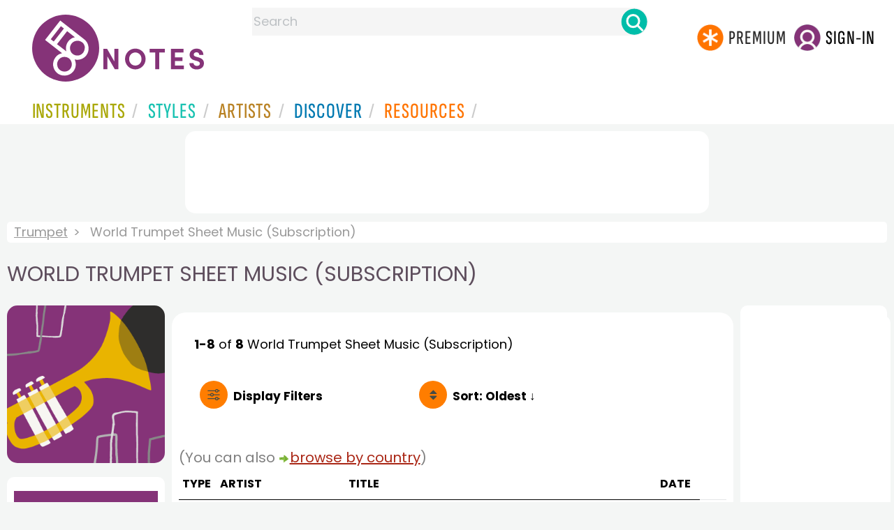

--- FILE ---
content_type: text/html; charset=utf-8
request_url: https://www.google.com/recaptcha/api2/aframe
body_size: 266
content:
<!DOCTYPE HTML><html><head><meta http-equiv="content-type" content="text/html; charset=UTF-8"></head><body><script nonce="oPIeDTgvf64jmwSfbPFinQ">/** Anti-fraud and anti-abuse applications only. See google.com/recaptcha */ try{var clients={'sodar':'https://pagead2.googlesyndication.com/pagead/sodar?'};window.addEventListener("message",function(a){try{if(a.source===window.parent){var b=JSON.parse(a.data);var c=clients[b['id']];if(c){var d=document.createElement('img');d.src=c+b['params']+'&rc='+(localStorage.getItem("rc::a")?sessionStorage.getItem("rc::b"):"");window.document.body.appendChild(d);sessionStorage.setItem("rc::e",parseInt(sessionStorage.getItem("rc::e")||0)+1);localStorage.setItem("rc::h",'1768841083663');}}}catch(b){}});window.parent.postMessage("_grecaptcha_ready", "*");}catch(b){}</script></body></html>